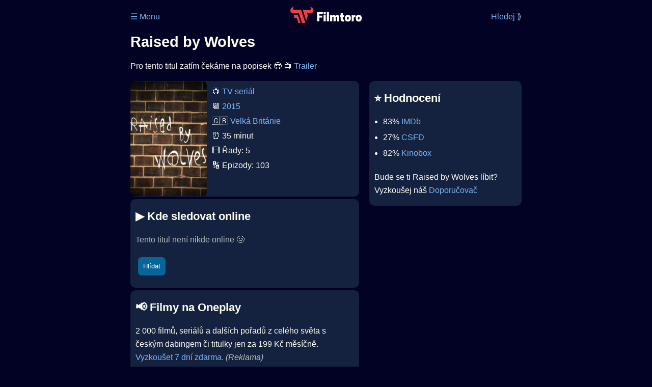

--- FILE ---
content_type: text/html; Charset=utf-8
request_url: https://filmtoro.cz/film/raised-by-wolves
body_size: 15052
content:
<!DOCTYPE html>
<html lang="cs">
<head>
	<title>Raised by Wolves (2015) ▶️ Kde sledovat online</title>
	<meta name="Description" content="Je Raised by Wolves (2015) online na Netflixu, HBO Max, Oneplay nebo Disney+? Vime, kde, kdy a jak se streamuje online na VOD.">
	<meta charset="UTF-8">
    <meta content="width=device-width, initial-scale=1.0, maximum-scale=5.0, user-scalable=0" name="viewport">
    <meta http-equiv="X-UA-Compatible" content="IE=edge,chrome=1" />
	<meta name="robots" content="index,follow,max-snippet:-1">
	<meta property="og:title" content="Raised by Wolves (2015) ▶️ Kde sledovat online">
	<meta property="og:image" content="">
	<meta property="og:description" content="Je Raised by Wolves (2015) online na Netflixu, HBO Max, Oneplay nebo Disney+? Vime, kde, kdy a jak se streamuje online na VOD.">
	<meta property="og:url" content="https://filmtoro.cz/film/raised-by-wolves">
	<meta name="twitter:card" content="summary_large_image">
	<meta name="twitter:title" content="Raised by Wolves (2015) ▶️ Kde sledovat online">
	<meta name="twitter:description" content="Je Raised by Wolves (2015) online na Netflixu, HBO Max, Oneplay nebo Disney+? Vime, kde, kdy a jak se streamuje online na VOD.">
	<meta name="twitter:image" content="">
	<meta name="twitter:site" content="@filmtorocz">
	<meta property="fb:app_id" content="1667003363532804">
	<meta name="google-site-verification" content="_muLufzs-jSzMM8FRjgrmXzhiWmul-qt-VDzKKRlGeI">
	<meta name="seznam-wmt" content="PiK1QwxixaTkmi6OIMRNWDsKCFwPYhjC" />
	<meta name="theme-color" content="#020324">
	<meta name="background-color" content="#020324">
	<meta name="apple-mobile-web-app-capable" content="yes">
	<meta name="apple-mobile-web-app-status-bar-style" content="black-translucent">
	 
	<link rel="icon" href="https://filmtoro.cz/img/filmtoro/favicon.ico" type="image/x-icon">
	<link rel="shortcut icon" href="https://filmtoro.cz/img/filmtoro/favicon_64.ico">
	<link rel="apple-touch-icon" href="https://filmtoro.cz/img/filmtoro/filmtoro_invert_672.png">
	<link rel="manifest" href="/manifest.json?v=2">
	<link rel="canonical" href="https://filmtoro.cz/film/raised-by-wolves">
	<link rel="alternate" type="application/rss+xml" title="Filmtoro RSS" href="https://filmtoro.cz/export/rss.asp" />
	<style>
		@view-transition {navigation: auto;}

		body {font-family: "Inter", Helvetica, Arial;background-color:#020324;color:#FDFDF1;}
		img {border-radius:7px;}
		a,.toggle-button  {text-decoration:none;color:#7BB5F5;}
		ul {padding-left:1.1em;}
		ol {padding-left:1.7em;}
		ul,li, p {line-height:26px;}
		h1 {margin:15px 0px 15px 0px;line-height:1.3em;font-size:1.8em;}
		h2 {line-height:1.3em;font-size:1.4em;}
		input {height:26px;border-radius:7px;border-width:0px;margin:5px;padding:5px;}
		input:focus {outline: 2px solid #AC3638}
		input[type="submit"] {height:36px;padding:5px 10px 5px 10px;background-color:#07659C;color:#FFFFFF;cursor:pointer;}
		input[type="text"],[type="password"] {height:30;font-size:0.9em;background-color:#20364C;color:#CCCCCC;}
		iframe {border:none;margin:0;padding:0}
		select {height:36px; width:82%;margin:5px;padding:5px;border-width:0px;border-radius:7px;box-shadow:none;background-color:#20364C;color:#FDFDF1;}
		hr {border:none;}
		section {padding:1px 10px 1px 10px;margin-bottom:5px;border-radius:10px;background-color:#142240;}
		li {padding-bottom:5px;}

		.muted {color:#BBBBBB;}
		.d-google {display:none;}
		.suggestions {position: absolute;z-index: 9999;width:80%;max-width:580px;max-height:400px;margin-top:15px;padding:10px 0px 10px 0px;overflow-y:auto;border-radius:7px;background-color:background-color:#142240;}
		.suggestion-item {padding: 8px;}

		.layout {display:flex;justify-content: center;gap:20px;padding:0px;box-sizing:border-box;}
		.left,.right {width: 200px;}
		.center {max-width: 768px;width: 100%;background-color:#020324;}
		.square {background:transparent;}
		.sky {width:100px;position:sticky;top:0;}
		.left .sky {float:right;}
		.leader {width:auto;max-width:770px;margin:auto;}
		.grid {display: grid;grid-template-columns: 1fr;gap: 20px;}
		.col {display: flex;flex-direction: column;gap: 20px;}
		.wrapper {display: flex;flex-wrap: wrap;gap:20px;}
		.wrapper section {flex: 1 1 calc(50% - 10px);max-width: calc(50% - 10px);box-sizing: border-box;}
		.wrapper .full {flex: 0 0 100%;max-width: 100%;}
		.container {width:100%;max-width:770px;}
		.break {display:none;}
		.keywords {display:none;}
		
		@media (max-width: 768px) {
		.wrapper section {flex: 1 1 100%;max-width: 100%;}
		.layout {padding:0px}
		.left,.right {display: none;}
		.break {display:block;}
		}
		@media (min-width: 900px) {
	  	.grid {grid-template-columns: 60% 40%;gap: 20px;align-items: start;padding-right:20px;}
		}
		@media (min-width: 1000px) {
 		.sky {width:200px;}
 		}
 		@media (min-width: 1200px) {
 		.sky {width:250px;}
 		}	
 
		
		
	</style>
</head>


<body>


<div class="layout"">

<div class="left">
<div class="sky">
<ins class="adsbygoogle"
     style="display:block"
     data-ad-client="ca-pub-5935141666329574"
     data-ad-slot="6591630633"
     data-ad-format="auto"
     data-full-width-responsive="true"></ins>
<script>
     (adsbygoogle = window.adsbygoogle || []).push({});
</script>
</div>
</div>

<div class="center" style="">

<div class="container">
<div id="ssp-zone-262210" class="seznam seznam-mobil" label="szn-des-ad-top-leaderboard"></div>
</div>

<header>
	<div style="float:left;width:25%;padding-top:15px;">
		
			<a href="/prihlaseni">&#9776; Menu</a>
		
	</div>
	<div style="float:left;width:50%;padding-top:5px;text-align:center;">
		<a href="/"><img src="https://filmtoro.cz/img/filmtoro/filmtoro-logo-red.svg" alt="Filmtoro" title="Filmtoro" width="140"></a>
	</div>
	<div style="float:left;width:25%;padding-top:15px;text-align:right;">
		<a href="/hledam-film">Hledej ⟫</a>
	</div>
	<br clear="all">
</header>





<h1>Raised by Wolves</h1>

<p title="Raised by Wolves o čem je Raised by Wolves děj">
Pro tento titul zatím čekáme na popisek 😎 📺 <a href="/video/uhUTqO4Ci68" onclick="window.open(this.href, 'mini', 'width=640,height=480'); return false;">Trailer</a>
</p>



<div class="grid">

<div class="col col-left">

<section class="item">
	<img src="https://filmtoro.cz/img2/tv/ixV3eiHmvK17SlHIAr5mTFmHPUF.jpg" style="float:left;width:150px;height:225px;margin-right:10px;margin-left:-10px;margin-bottom:0px;" alt="Raised by Wolves plakát" title="Raised by Wolves">
	<p style="padding-top:0px;margin-top:5px;line-height:29px;">
	📺 <a href="/filmy/serialy">TV seriál</a><br>📆 <a href="/filmy/serialy-2015">2015</a><br>&#127468;&#127463;&nbsp;<a href="/filmy/velka-britanie-serialy">Velká Británie</a><br>⏰ 35 minut<br>🎞️ Řady: 5<br>🔢 Epizody: 103<br>
	</p>
</section>	


<section class="item">			
	<h2>️▶️ Kde sledovat online</h2>
	<div class="keywords">Raised by Wolves online streaming VOD Raised by Wolves česky dabing titulky Raised by Wolves online CZ dabing celý film stáhnout Raised by Wolves Netflix Raised by Wolves HBO Raised by Wolves Disney plus Raised by Wolves Oneplay</div>
	
		<p class="muted">Tento titul není nikde online 😢</p>
		
		
		</p>
		
		<form action="/prihlaseni" method="post"><input type="hidden" value="28567" name="film_id"><input type="hidden" value="Raised by Wolves" name="film_name"><input type="submit" name="Watcher" value="Hlídat"></form>
		<br>
		
</section>


<section class="d-seznam">
<h2>📢 Filmy na Oneplay</h2>
<p>2 000 filmů, seriálů a dalších pořadů z celého světa s českým dabingem či titulky jen za 199 Kč měsíčně.
<a href="https://www.oneplay.cz" target="_blank"> Vyzkoušet 7 dní zdarma.</a>
<i class="muted">(Reklama)</i></p>
</section>
<section class="square full">
<ins class="adsbygoogle"
     style="display:block"
     data-ad-client="ca-pub-5935141666329574"
     data-ad-slot="5006359876"
     data-ad-format="auto"
     data-full-width-responsive="true"></ins>
<script>
     (adsbygoogle = window.adsbygoogle || []).push({});
</script>
</section>

<section class="item">
	<h2>❤️ Tvoje</h2>
	
	<form action="/prihlaseni" method="post">

		<input type="hidden" name="review_film" value="28567">
		<input type="hidden" name="review_film_url" value="raised-by-wolves">
		<input type="submit" name="like" value="Líbí (3x) ">
		<input type="submit" name="dislike" value="Nelíbí (2x) ">
		<input type="submit" name="favorite" value="Uloženo (1x) ">
		
	</form>
	<br>



</section>



		<section class="item">
		<h2 title="Raised by Wolves herci Raised by Wolves tvůrci Raised by Wolves obsazení Raised by Wolves postavy">🧒 Herci a tvůrci</h2>
		<ul>
<li title="">
	<a href="/osoba/helen-monks">Helen Monks</a> 
	 <i class="muted">(Germaine Garry)</i>
</li>

<li title="">
	<a href="/osoba/alexa-davies">Alexa Davies</a> 
	 <i class="muted">(Aretha Garry)</i>
</li>

<li title="">
	<a href="/osoba/molly-risker">Molly Risker</a> 
	 <i class="muted">(Yoko Garry)</i>
</li>

<li title="">
	<a href="/osoba/caden-ellis-wall">Caden Ellis Wall</a> 
	 <i class="muted">(Wyatt Garry)</i>
</li>

<li title="">
	<a href="/osoba/rebekah-staton">Rebekah Staton</a> 
	 <i class="muted">(Della Garry)</i>
</li>

<li title="">
	<a href="/osoba/lucie-brown">Lucie Brown</a> 
	 <i class="muted">(Mariah Garry)</i>
</li>

<li title="Raised by Wolves režie">
	<a href="/osoba/ian-fitzgibbon">Ian Fitzgibbon</a> 
	 <i class="muted">(Režie)</i>
</li>
</ul>
		</section>
		
		<section class="item">
		<h2>📰 Novinky a články</h2>
		<ul>
<li>
	<a href="/blog/nejlepsi-letosni-sci-fi-serial-hbo-predstavilo-novinku-ridleyho-scotta">Nejlepší letošní sci-fi seriál? HBO představilo novinku Ridleyho Scotta</a> 
	<i class="muted">(7. 8. 2020)</i>
	<span class="muted"> ♡&nbsp;271</span>
</li>

		</section>
		

</div>

<div class="col col-right">


<section class="item">
	<h2 title="Raised by Wolves recenze Raised by Wolves hodnocení">⭐️ Hodnocení</h2>
	<ul>
		<li title="Raised by Wolves IMDb">83% <a href="https://www.imdb.com/title/tt3434132" target="_blank" rel="nofollow">IMDb</a></li><li title="Raised by Wolves CSFD">27% <a href="https://www.csfd.cz/film/386362" target="_blank" rel="nofollow">CSFD</a> </li><li title="Raised by Wolves Kinobox">82% <a href="https://www.kinobox.cz/film/643915" target="_blank" rel="nofollow">Kinobox</a> </li>
	</ul>
	
	<p>Bude se ti Raised by Wolves líbit? Vyzkoušej náš <a href="/doporucte-film">Doporučovač</a></p>
</section>
<section class="square full">
<ins class="adsbygoogle"
     style="display:block"
     data-ad-client="ca-pub-5935141666329574"
     data-ad-slot="5006359876"
     data-ad-format="auto"
     data-full-width-responsive="true"></ins>
<script>
     (adsbygoogle = window.adsbygoogle || []).push({});
</script>
</section>
		<section class="item">
		<h2 title="Raised by Wolves sezóny řady Raised by Wolves epizody díly kolik">🎞️ Řady a epizody</h2>
		<ol>
		
				<li value="1">
					<span class="muted">2015&nbsp;</span>
					🔢 23 epizod &nbsp;⭐️ 75 %
				</li>
				
				<li value="2">
					<span class="muted">2016&nbsp;</span>
					🔢 22 epizod &nbsp;
				</li>
				
				<li value="3">
					<span class="muted">2013&nbsp;</span>
					🔢 23 epizod &nbsp;
				</li>
				
				<li value="4">
					<span class="muted">2014&nbsp;</span>
					🔢 22 epizod &nbsp;
				</li>
				
				<li value="5">
					<span class="muted">2016&nbsp;</span>
					🔢 13 epizod &nbsp;
				</li>
				
		</ol>
		</section>
		
		<section class="item">
		<h2 title="serialy jako Raised by Wolves podobné Raised by Wolves">👯 Podobné tituly</h2>
		
		<ul>
	
<li>
	
	<a href="/film/an-idiot-abroad">An Idiot Abroad</a>
	
</li>

<li>
	
	<a href="/film/dobrodruzstvi-sarah-jane">Dobrodružství Sarah Jane</a>
	
</li>

<li>
	
	<a href="/film/class-of-92-out-of-their-league">Class of &#39;92: Out of Their League</a>
	
</li>

<li>
	
	<a href="/film/great-rift-africas-wild-heart">Great Rift: Africa&#39;s Wild Heart</a>
	
</li>

<li>
	
	<a href="/film/southcliffe-2013">Southcliffe</a>
	
</li>

<li>
	
	<a href="/film/secrets-of-the-sas-in-their-own-words">Secrets of the SAS: In Their Own Words</a>
	
</li>
</ul>
		</section>
		

</div>

</div>

<script type="application/ld+json">
{
	"@context": "https://schema.org",
  	"@type": "TVSeries",
  	"aggregateRating": {"@type": "AggregateRating","bestRating": "100","ratingCount": "651","ratingValue": "83"},
  	"datePublished": "2015-03-16",
	"countryOfOrigin": {"@type": "Country","name": "Velká Británie"},
	"actor": [{"@type": "Person", "name": "Helen Monks"},{"@type": "Person", "name": "Alexa Davies"},{"@type": "Person", "name": "Molly Risker"},{"@type": "Person", "name": "Caden Ellis Wall"},{"@type": "Person", "name": "Rebekah Staton"},{"@type": "Person", "name": "Lucie Brown"}],
	"director": {"@type": "Person","name": "Ian Fitzgibbon"},
	"image": "https://filmtoro.cz/img/tv/ixV3eiHmvK17SlHIAr5mTFmHPUF.jpg",
	"trailer": {"@type": "VideoObject","name": "Oficiální trailer – Raised by Wolves", "description": "Raised by Wolves trailer.","thumbnailUrl": "https://img.youtube.com/vi/uhUTqO4Ci68/hqdefault.jpg","uploadDate": "2015-03-16","embedUrl": "https://www.youtube.com/embed/uhUTqO4Ci68"},
	"duration": "PT35M",
	"sameAs": ["https://www.imdb.com/title/tt3434132","https://www.csfd.cz/film/386362"],
	
  	"name": "Raised by Wolves (2015)"
}
</script>	
			

<div class="container">
<div id="ssp-zone-262219" class="seznam" label="szn-des-ad-bottom-rectangle"></div>
<div id="ssp-zone-262231" class="seznam" label="szn-mob-ad-bottom-rectangle"></div>
</div>

<footer style="text-align:center;">
<p style="line-height:30px;">
<a href="/">Úvod </a>&nbsp;·&nbsp;
<a href="/filmy">Filmy</a>&nbsp;·&nbsp;
<a href="/osoba">Herci</a>&nbsp;·&nbsp;
<a href="/serie">Série</a>&nbsp;·&nbsp;
<a href="/blog">Novinky</a>&nbsp;·&nbsp;
<a href="/vod">Platformy</a>
</p>
<div class="leader">
<ins class="adsbygoogle"
     style="display:block"
     data-ad-client="ca-pub-5935141666329574"
     data-ad-slot="3953148566"
     data-ad-format="auto"
     data-full-width-responsive="true"></ins>
<script>
     (adsbygoogle = window.adsbygoogle || []).push({});
</script>
</div>

<br>
❤️ VOD a streaming © 2015-2025 <a href="/web">Filmtoro</a>
</footer>
</div>

<div class="right">
	<div class="sky">
<ins class="adsbygoogle"
     style="display:block"
     data-ad-client="ca-pub-5935141666329574"
     data-ad-slot="5221604990"
     data-ad-format="auto"
     data-full-width-responsive="true"></ins>
<script>
     (adsbygoogle = window.adsbygoogle || []).push({});
</script>
</div>
</div>



</div>


</body>
</html>
<img height="1" width="1" style="display:none;" alt="TP pixel" title="TP pixel" src="https://toplist.cz/count.asp?id=1729418">
<script async src="https://www.googletagmanager.com/gtag/js?id=G-SDQEQ0SGMD"></script>
<script>
  window.dataLayer = window.dataLayer || [];
  function gtag(){dataLayer.push(arguments);}
  gtag('js', new Date());

  gtag('config', 'G-SDQEQ0SGMD');
</script>


		<script async src="https://pagead2.googlesyndication.com/pagead/js/adsbygoogle.js?client=ca-pub-5935141666329574" crossorigin="anonymous"></script>
	

--- FILE ---
content_type: text/html; charset=utf-8
request_url: https://www.google.com/recaptcha/api2/aframe
body_size: 266
content:
<!DOCTYPE HTML><html><head><meta http-equiv="content-type" content="text/html; charset=UTF-8"></head><body><script nonce="NJIlO6HSNEsqej7wUh9dwA">/** Anti-fraud and anti-abuse applications only. See google.com/recaptcha */ try{var clients={'sodar':'https://pagead2.googlesyndication.com/pagead/sodar?'};window.addEventListener("message",function(a){try{if(a.source===window.parent){var b=JSON.parse(a.data);var c=clients[b['id']];if(c){var d=document.createElement('img');d.src=c+b['params']+'&rc='+(localStorage.getItem("rc::a")?sessionStorage.getItem("rc::b"):"");window.document.body.appendChild(d);sessionStorage.setItem("rc::e",parseInt(sessionStorage.getItem("rc::e")||0)+1);localStorage.setItem("rc::h",'1762726273845');}}}catch(b){}});window.parent.postMessage("_grecaptcha_ready", "*");}catch(b){}</script></body></html>